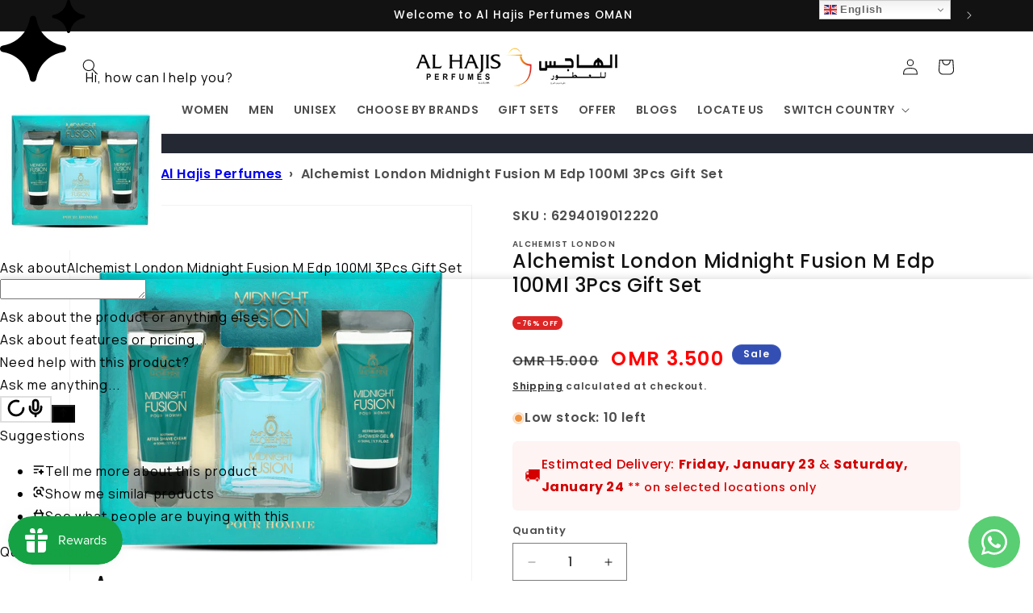

--- FILE ---
content_type: text/css
request_url: https://cdn.shopify.com/extensions/019b34fb-d485-792b-8f6e-66b3255c7a9c/askangle-283/assets/fonts.css
body_size: -623
content:
@import"https://fonts.googleapis.com/css2?family=Manrope:wght@200..800&display=swap";@import"https://fonts.googleapis.com/css2?family=Inter:wght@100..900&display=swap";
